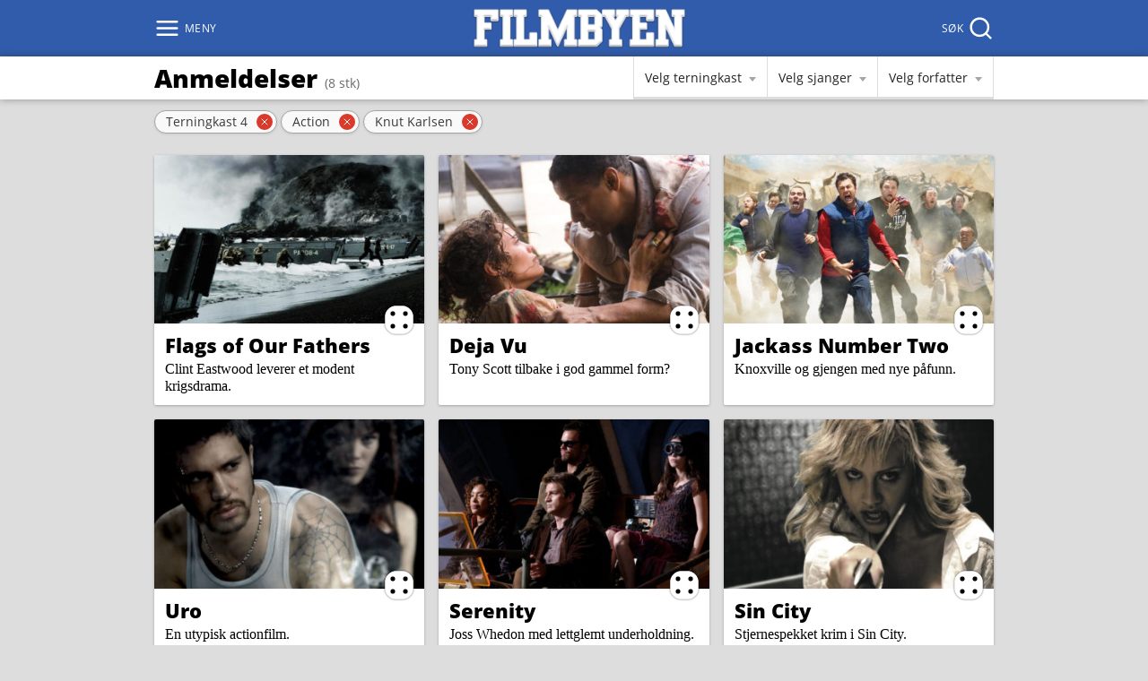

--- FILE ---
content_type: text/html; charset=UTF-8
request_url: https://filmbyen.no/anmeldelser/?forfatter=1&sjanger=action&terningkast=4
body_size: 8449
content:
<!doctype html>
<html class="no-js" lang="nb-NO">
<head>

	<title>Anmeldelser av Knut Karlsen med terningkast 4 | Filmbyen</title>
	<meta name="description" content="En seksjon dedikert til Filmbyens egne anmeldelser. Her kan man enkelt bla seg gjennom alle anmeldelsene som har blitt skrevet på siden opp gjennom årene.">

	<meta charset="UTF-8">
	<meta name="viewport" content="width=device-width,initial-scale=1,shrink-to-fit=no">
	
	<script>
		document.documentElement.classList.remove("no-js");
		if("sessionStorage" in window && sessionStorage.webFontLoaded) {
			document.documentElement.classList.add("fonts-loaded");
		}
	</script>

  	<link rel="preload" as="font" href="https://filmbyen.no/wp-content/themes/filmbyen-2020/assets/fonts/open-sans-v17-latin-regular.woff2" type="font/woff2" crossorigin="anonymous">
	<link rel="preload" as="font" href="https://filmbyen.no/wp-content/themes/filmbyen-2020/assets/fonts/open-sans-v17-latin-800.woff2" type="font/woff2" crossorigin="anonymous">
	<link href="https://filmbyen.no/wp-content/themes/filmbyen-2020/assets/css/style.min.css?v1.07" rel="stylesheet">

	<script defer src="https://filmbyen.no/wp-content/themes/filmbyen-2020/assets/js/bundle.min.js"></script>
	<script>
		(function() {
			if (!("loading" in HTMLImageElement.prototype)) {
				var script = document.createElement("script");
				script.defer = true;
				script.src = "https://filmbyen.no/wp-content/themes/filmbyen-2020/assets/js/vendors/lazysizes.min.js";
				document.head.appendChild(script);
			}
		})();
	</script>

	<link rel="canonical" href="https://filmbyen.no/anmeldelser/">

	<link rel="apple-touch-icon" sizes="180x180" href="https://filmbyen.no/wp-content/themes/filmbyen-2020/assets/icons/apple-touch-icon.png?v=69B8Q0AmX5">
	<link rel="icon" type="image/png" sizes="32x32" href="https://filmbyen.no/wp-content/themes/filmbyen-2020/assets/icons/favicon-32x32.png?v=69B8Q0AmX5">
	<link rel="icon" type="image/png" sizes="16x16" href="https://filmbyen.no/wp-content/themes/filmbyen-2020/assets/icons/favicon-16x16.png?v=69B8Q0AmX5">
	<link rel="manifest" href="https://filmbyen.no/wp-content/themes/filmbyen-2020/assets/icons/site.webmanifest?v=69B8Q0AmX5">
	<link rel="mask-icon" href="https://filmbyen.no/wp-content/themes/filmbyen-2020/assets/icons/safari-pinned-tab.svg?v=69B8Q0AmX5" color="#315cab">
	<link rel="shortcut icon" href="https://filmbyen.no/wp-content/themes/filmbyen-2020/assets/icons/favicon.ico?v=69B8Q0AmX5">
	
	<meta name="msapplication-TileColor" content="#315cab">
	<meta name="msapplication-config" content="https://filmbyen.no/wp-content/themes/filmbyen-2020/assets/icons/browserconfig.xml?v=69B8Q0AmX5">
	<meta name="theme-color" content="#315cab">
	<meta property="og:title" content="Anmeldelser av Knut Karlsen med terningkast 4"/>
	<meta property="og:description" content="En seksjon dedikert til Filmbyens egne anmeldelser. Her kan man enkelt bla seg gjennom alle anmeldelsene som har blitt skrevet på siden opp gjennom årene."/>
	<meta property="og:type" content="website" />
	<meta property="og:locale" content="nb_NO" />
	<meta property="og:image" content="https://filmbyen.no/wp-content/themes/filmbyen-2020/assets/img/filmbyen-sm.png" />
	<meta property="og:site_name" content="Filmbyen" />
	<meta property="og:url" content="https://filmbyen.no/anmeldelser/" />
	<meta property="twitter:card" content="summary" />
	<meta property="twitter:site" content="@filmbyen" />
		
	
    <script>
		var _paq = window._paq = window._paq || [];
		_paq.push(['trackPageView']);
		_paq.push(['enableLinkTracking']);
		(function() {
			var u="https://stats.filmbyen.no/";
			_paq.push(['setTrackerUrl', u+'matomo.php']);
			_paq.push(['setSiteId', '2']);
			var d=document, g=d.createElement('script'), s=d.getElementsByTagName('script')[0];
			g.async=true; g.src=u+'matomo.js'; s.parentNode.insertBefore(g,s);
		})();
	</script>

	<meta name='robots' content='max-image-preview:large' />
	<style>img:is([sizes="auto" i], [sizes^="auto," i]) { contain-intrinsic-size: 3000px 1500px }</style>
	<style id='classic-theme-styles-inline-css' type='text/css'>
/*! This file is auto-generated */
.wp-block-button__link{color:#fff;background-color:#32373c;border-radius:9999px;box-shadow:none;text-decoration:none;padding:calc(.667em + 2px) calc(1.333em + 2px);font-size:1.125em}.wp-block-file__button{background:#32373c;color:#fff;text-decoration:none}
</style>
<style id='global-styles-inline-css' type='text/css'>
:root{--wp--preset--aspect-ratio--square: 1;--wp--preset--aspect-ratio--4-3: 4/3;--wp--preset--aspect-ratio--3-4: 3/4;--wp--preset--aspect-ratio--3-2: 3/2;--wp--preset--aspect-ratio--2-3: 2/3;--wp--preset--aspect-ratio--16-9: 16/9;--wp--preset--aspect-ratio--9-16: 9/16;--wp--preset--color--black: #000000;--wp--preset--color--cyan-bluish-gray: #abb8c3;--wp--preset--color--white: #ffffff;--wp--preset--color--pale-pink: #f78da7;--wp--preset--color--vivid-red: #cf2e2e;--wp--preset--color--luminous-vivid-orange: #ff6900;--wp--preset--color--luminous-vivid-amber: #fcb900;--wp--preset--color--light-green-cyan: #7bdcb5;--wp--preset--color--vivid-green-cyan: #00d084;--wp--preset--color--pale-cyan-blue: #8ed1fc;--wp--preset--color--vivid-cyan-blue: #0693e3;--wp--preset--color--vivid-purple: #9b51e0;--wp--preset--gradient--vivid-cyan-blue-to-vivid-purple: linear-gradient(135deg,rgba(6,147,227,1) 0%,rgb(155,81,224) 100%);--wp--preset--gradient--light-green-cyan-to-vivid-green-cyan: linear-gradient(135deg,rgb(122,220,180) 0%,rgb(0,208,130) 100%);--wp--preset--gradient--luminous-vivid-amber-to-luminous-vivid-orange: linear-gradient(135deg,rgba(252,185,0,1) 0%,rgba(255,105,0,1) 100%);--wp--preset--gradient--luminous-vivid-orange-to-vivid-red: linear-gradient(135deg,rgba(255,105,0,1) 0%,rgb(207,46,46) 100%);--wp--preset--gradient--very-light-gray-to-cyan-bluish-gray: linear-gradient(135deg,rgb(238,238,238) 0%,rgb(169,184,195) 100%);--wp--preset--gradient--cool-to-warm-spectrum: linear-gradient(135deg,rgb(74,234,220) 0%,rgb(151,120,209) 20%,rgb(207,42,186) 40%,rgb(238,44,130) 60%,rgb(251,105,98) 80%,rgb(254,248,76) 100%);--wp--preset--gradient--blush-light-purple: linear-gradient(135deg,rgb(255,206,236) 0%,rgb(152,150,240) 100%);--wp--preset--gradient--blush-bordeaux: linear-gradient(135deg,rgb(254,205,165) 0%,rgb(254,45,45) 50%,rgb(107,0,62) 100%);--wp--preset--gradient--luminous-dusk: linear-gradient(135deg,rgb(255,203,112) 0%,rgb(199,81,192) 50%,rgb(65,88,208) 100%);--wp--preset--gradient--pale-ocean: linear-gradient(135deg,rgb(255,245,203) 0%,rgb(182,227,212) 50%,rgb(51,167,181) 100%);--wp--preset--gradient--electric-grass: linear-gradient(135deg,rgb(202,248,128) 0%,rgb(113,206,126) 100%);--wp--preset--gradient--midnight: linear-gradient(135deg,rgb(2,3,129) 0%,rgb(40,116,252) 100%);--wp--preset--font-size--small: 13px;--wp--preset--font-size--medium: 20px;--wp--preset--font-size--large: 36px;--wp--preset--font-size--x-large: 42px;--wp--preset--spacing--20: 0.44rem;--wp--preset--spacing--30: 0.67rem;--wp--preset--spacing--40: 1rem;--wp--preset--spacing--50: 1.5rem;--wp--preset--spacing--60: 2.25rem;--wp--preset--spacing--70: 3.38rem;--wp--preset--spacing--80: 5.06rem;--wp--preset--shadow--natural: 6px 6px 9px rgba(0, 0, 0, 0.2);--wp--preset--shadow--deep: 12px 12px 50px rgba(0, 0, 0, 0.4);--wp--preset--shadow--sharp: 6px 6px 0px rgba(0, 0, 0, 0.2);--wp--preset--shadow--outlined: 6px 6px 0px -3px rgba(255, 255, 255, 1), 6px 6px rgba(0, 0, 0, 1);--wp--preset--shadow--crisp: 6px 6px 0px rgba(0, 0, 0, 1);}:where(.is-layout-flex){gap: 0.5em;}:where(.is-layout-grid){gap: 0.5em;}body .is-layout-flex{display: flex;}.is-layout-flex{flex-wrap: wrap;align-items: center;}.is-layout-flex > :is(*, div){margin: 0;}body .is-layout-grid{display: grid;}.is-layout-grid > :is(*, div){margin: 0;}:where(.wp-block-columns.is-layout-flex){gap: 2em;}:where(.wp-block-columns.is-layout-grid){gap: 2em;}:where(.wp-block-post-template.is-layout-flex){gap: 1.25em;}:where(.wp-block-post-template.is-layout-grid){gap: 1.25em;}.has-black-color{color: var(--wp--preset--color--black) !important;}.has-cyan-bluish-gray-color{color: var(--wp--preset--color--cyan-bluish-gray) !important;}.has-white-color{color: var(--wp--preset--color--white) !important;}.has-pale-pink-color{color: var(--wp--preset--color--pale-pink) !important;}.has-vivid-red-color{color: var(--wp--preset--color--vivid-red) !important;}.has-luminous-vivid-orange-color{color: var(--wp--preset--color--luminous-vivid-orange) !important;}.has-luminous-vivid-amber-color{color: var(--wp--preset--color--luminous-vivid-amber) !important;}.has-light-green-cyan-color{color: var(--wp--preset--color--light-green-cyan) !important;}.has-vivid-green-cyan-color{color: var(--wp--preset--color--vivid-green-cyan) !important;}.has-pale-cyan-blue-color{color: var(--wp--preset--color--pale-cyan-blue) !important;}.has-vivid-cyan-blue-color{color: var(--wp--preset--color--vivid-cyan-blue) !important;}.has-vivid-purple-color{color: var(--wp--preset--color--vivid-purple) !important;}.has-black-background-color{background-color: var(--wp--preset--color--black) !important;}.has-cyan-bluish-gray-background-color{background-color: var(--wp--preset--color--cyan-bluish-gray) !important;}.has-white-background-color{background-color: var(--wp--preset--color--white) !important;}.has-pale-pink-background-color{background-color: var(--wp--preset--color--pale-pink) !important;}.has-vivid-red-background-color{background-color: var(--wp--preset--color--vivid-red) !important;}.has-luminous-vivid-orange-background-color{background-color: var(--wp--preset--color--luminous-vivid-orange) !important;}.has-luminous-vivid-amber-background-color{background-color: var(--wp--preset--color--luminous-vivid-amber) !important;}.has-light-green-cyan-background-color{background-color: var(--wp--preset--color--light-green-cyan) !important;}.has-vivid-green-cyan-background-color{background-color: var(--wp--preset--color--vivid-green-cyan) !important;}.has-pale-cyan-blue-background-color{background-color: var(--wp--preset--color--pale-cyan-blue) !important;}.has-vivid-cyan-blue-background-color{background-color: var(--wp--preset--color--vivid-cyan-blue) !important;}.has-vivid-purple-background-color{background-color: var(--wp--preset--color--vivid-purple) !important;}.has-black-border-color{border-color: var(--wp--preset--color--black) !important;}.has-cyan-bluish-gray-border-color{border-color: var(--wp--preset--color--cyan-bluish-gray) !important;}.has-white-border-color{border-color: var(--wp--preset--color--white) !important;}.has-pale-pink-border-color{border-color: var(--wp--preset--color--pale-pink) !important;}.has-vivid-red-border-color{border-color: var(--wp--preset--color--vivid-red) !important;}.has-luminous-vivid-orange-border-color{border-color: var(--wp--preset--color--luminous-vivid-orange) !important;}.has-luminous-vivid-amber-border-color{border-color: var(--wp--preset--color--luminous-vivid-amber) !important;}.has-light-green-cyan-border-color{border-color: var(--wp--preset--color--light-green-cyan) !important;}.has-vivid-green-cyan-border-color{border-color: var(--wp--preset--color--vivid-green-cyan) !important;}.has-pale-cyan-blue-border-color{border-color: var(--wp--preset--color--pale-cyan-blue) !important;}.has-vivid-cyan-blue-border-color{border-color: var(--wp--preset--color--vivid-cyan-blue) !important;}.has-vivid-purple-border-color{border-color: var(--wp--preset--color--vivid-purple) !important;}.has-vivid-cyan-blue-to-vivid-purple-gradient-background{background: var(--wp--preset--gradient--vivid-cyan-blue-to-vivid-purple) !important;}.has-light-green-cyan-to-vivid-green-cyan-gradient-background{background: var(--wp--preset--gradient--light-green-cyan-to-vivid-green-cyan) !important;}.has-luminous-vivid-amber-to-luminous-vivid-orange-gradient-background{background: var(--wp--preset--gradient--luminous-vivid-amber-to-luminous-vivid-orange) !important;}.has-luminous-vivid-orange-to-vivid-red-gradient-background{background: var(--wp--preset--gradient--luminous-vivid-orange-to-vivid-red) !important;}.has-very-light-gray-to-cyan-bluish-gray-gradient-background{background: var(--wp--preset--gradient--very-light-gray-to-cyan-bluish-gray) !important;}.has-cool-to-warm-spectrum-gradient-background{background: var(--wp--preset--gradient--cool-to-warm-spectrum) !important;}.has-blush-light-purple-gradient-background{background: var(--wp--preset--gradient--blush-light-purple) !important;}.has-blush-bordeaux-gradient-background{background: var(--wp--preset--gradient--blush-bordeaux) !important;}.has-luminous-dusk-gradient-background{background: var(--wp--preset--gradient--luminous-dusk) !important;}.has-pale-ocean-gradient-background{background: var(--wp--preset--gradient--pale-ocean) !important;}.has-electric-grass-gradient-background{background: var(--wp--preset--gradient--electric-grass) !important;}.has-midnight-gradient-background{background: var(--wp--preset--gradient--midnight) !important;}.has-small-font-size{font-size: var(--wp--preset--font-size--small) !important;}.has-medium-font-size{font-size: var(--wp--preset--font-size--medium) !important;}.has-large-font-size{font-size: var(--wp--preset--font-size--large) !important;}.has-x-large-font-size{font-size: var(--wp--preset--font-size--x-large) !important;}
:where(.wp-block-post-template.is-layout-flex){gap: 1.25em;}:where(.wp-block-post-template.is-layout-grid){gap: 1.25em;}
:where(.wp-block-columns.is-layout-flex){gap: 2em;}:where(.wp-block-columns.is-layout-grid){gap: 2em;}
:root :where(.wp-block-pullquote){font-size: 1.5em;line-height: 1.6;}
</style>
<link rel="https://api.w.org/" href="https://filmbyen.no/wp-json/" /><link rel="alternate" title="JSON" type="application/json" href="https://filmbyen.no/wp-json/wp/v2/pages/7" /><link rel="canonical" href="https://filmbyen.no/anmeldelser/" />
<link rel='shortlink' href='https://filmbyen.no/?p=7' />
<link rel="alternate" title="oEmbed (JSON)" type="application/json+oembed" href="https://filmbyen.no/wp-json/oembed/1.0/embed?url=https%3A%2F%2Ffilmbyen.no%2Fanmeldelser%2F" />
<link rel="alternate" title="oEmbed (XML)" type="text/xml+oembed" href="https://filmbyen.no/wp-json/oembed/1.0/embed?url=https%3A%2F%2Ffilmbyen.no%2Fanmeldelser%2F&#038;format=xml" />
</head>
<body>
	<header class="masthead" role="banner">
    <div class="masthead__fill">
        <div class="masthead__banner">
            <button class="masthead__bars" id="fb-bars" type="button" aria-expanded="false" aria-controls="fb-menu" aria-label="Meny" data-supplementary-class="xl">
                <svg aria-hidden="true" focusable="false" xmlns="http://www.w3.org/2000/svg" width="50" height="50" viewBox="0 0 24 24" fill="none" stroke="currentColor" stroke-width="2" stroke-linecap="round" stroke-linejoin="round">
                    <line x1="3" y1="12" x2="21" y2="12"></line>
                    <line x1="3" y1="6" x2="21" y2="6"></line>
                    <line x1="3" y1="18" x2="21" y2="18"></line>
                    <line x1="18" y1="6" x2="6" y2="18"></line>
                    <line x1="6" y1="6" x2="18" y2="18"></line>
                </svg>
                <span>Meny</span>
            </button>
            <a href="#fb-menu" class="masthead__bars masthead__bars--fallback" role="button" aria-hidden="true" hidden>
                <svg aria-hidden="true" focusable="false" xmlns="http://www.w3.org/2000/svg" width="50" height="50" viewBox="0 0 24 24" fill="none" stroke="currentColor" stroke-width="2" stroke-linecap="round" stroke-linejoin="round">
                    <line x1="3" y1="12" x2="21" y2="12"></line>
                    <line x1="3" y1="6" x2="21" y2="6"></line>
                    <line x1="3" y1="18" x2="21" y2="18"></line>
                </svg>
                <span>Meny</span>
            </a>
            <div class="masthead__drop" id="fb-menu" hidden>
                <nav class="masthead__menu" role="navigation" aria-labelledby="fb-bars">
                    <ul class="masthead__links" role="menu"><li class="has-post"><a href="https://filmbyen.no/artikler/"><svg xmlns="http://www.w3.org/2000/svg" aria-hidden="true" focusable="false" width="40" height="40" viewBox="0 0 24 24" fill="none" stroke="currentColor" stroke-width="1" stroke-linecap="round" stroke-linejoin="round"><path d="M14 2H6a2 2 0 0 0-2 2v16c0 1.1.9 2 2 2h12a2 2 0 0 0 2-2V8l-6-6z"/><path d="M14 3v5h5M16 13H8M16 17H8M10 9H8"/></svg><span>Artikler</span></a></li>
<li class="has-reviews is-active"><a href="https://filmbyen.no/anmeldelser/" aria-current="page"><svg xmlns="http://www.w3.org/2000/svg" aria-hidden="true" focusable="false" width="40" height="40" viewBox="0 0 24 24" fill="none" stroke="currentColor" stroke-width="1" stroke-linecap="square" stroke-linejoin="arcs"><polygon points="12 0.59 14.83 9.31 24 9.31 16.58 14.69 19.42 23.41 12 18.02 4.58 23.41 7.42 14.69 0 9.31 9.17 9.31 12 0.59"/></svg><span>Anmeldelser</span></a></li>
<li class="has-staff"><a href="https://filmbyen.no/redaksjonen/"><span>Redaksjonen</span></a></li>
<li><a href="https://filmbyen.no/om-filmbyen/"><span>Om Filmbyen</span></a></li>
<li><a href="https://filmbyen.no/personvern/"><span>Personvern (cookies)</span></a></li>
</ul><ul class="masthead__social"><li><a href="https://www.facebook.com/filmbyen" rel="external" title="Filmbyen på Facebook"><span class="sr-only">Filmbyen på Facebook</span><svg xmlns="http://www.w3.org/2000/svg" width="24" height="24" viewBox="0 0 24 24" fill="currentColor"><path d="M12 0c6.627 0 12 5.373 12 12s-5.373 12-12 12S0 18.627 0 12 5.373 0 12 0zm4 7.278V4.5h-2.286c-2.1 0-3.428 1.6-3.428 3.889v1.667H8v2.777h2.286V19.5h2.857v-6.667h2.286L16 10.056h-2.857V8.944c0-1.11.572-1.666 1.714-1.666H16z"/></svg></a></li><li><a href="https://twitter.com/filmbyen" rel="external" title="Filmbyen på Twitter"><span class="sr-only">Filmbyen på Twitter</span><svg xmlns="http://www.w3.org/2000/svg" width="24" height="24" viewBox="0 0 24 24" fill="currentColor"><path d="M12 0c6.627 0 12 5.373 12 12s-5.373 12-12 12S0 18.627 0 12 5.373 0 12 0zm3.193 7c-1.586 0-2.872 1.243-2.872 2.777 0 .217.025.43.074.633a8.251 8.251 0 0 1-5.92-2.902c-.247.41-.389.887-.389 1.397 0 .963.507 1.813 1.278 2.311a2.94 2.94 0 0 1-1.301-.348v.036c0 1.345.99 2.467 2.304 2.723a2.98 2.98 0 0 1-1.298.047c.366 1.103 1.427 1.906 2.683 1.928a5.889 5.889 0 0 1-3.567 1.19c-.231 0-.46-.014-.685-.04A8.332 8.332 0 0 0 9.903 18c5.283 0 8.172-4.231 8.172-7.901 0-.12-.002-.24-.008-.36A5.714 5.714 0 0 0 19.5 8.302a5.869 5.869 0 0 1-1.65.437 2.8 2.8 0 0 0 1.263-1.536 5.87 5.87 0 0 1-1.824.674A2.915 2.915 0 0 0 15.193 7z"/></svg></a></li><li><a href="https://www.instagram.com/filmbyen.no" rel="external" title="Filmbyen på Instagram"><span class="sr-only">Filmbyen på Instagram</span><svg xmlns="http://www.w3.org/2000/svg" width="24" height="24" viewBox="0 0 24 24" fill="currentColor"><path d="M12 0c6.6274 0 12 5.3726 12 12s-5.3726 12-12 12S0 18.6274 0 12 5.3726 0 12 0zm3.115 4.5h-6.23c-2.5536 0-4.281 1.6524-4.3805 4.1552L4.5 8.8851v6.1996c0 1.3004.4234 2.4193 1.2702 3.2359.7582.73 1.751 1.1212 2.8818 1.1734l.2633.006h6.1694c1.3004 0 2.389-.4234 3.1754-1.1794.762-.734 1.1817-1.7576 1.2343-2.948l.0056-.2577V8.8851c0-1.2702-.4234-2.3589-1.2097-3.1452-.7338-.762-1.7575-1.1817-2.9234-1.2343l-.252-.0056zM8.9152 5.8911h6.2299c.9072 0 1.6633.2722 2.2076.8166.4713.499.7647 1.1758.8103 1.9607l.0063.2167v6.2298c0 .9375-.3327 1.6936-.877 2.2077-.499.4713-1.176.7392-1.984.7806l-.2237.0057H8.9153c-.9072 0-1.6633-.2722-2.2076-.7863-.499-.499-.7693-1.1759-.8109-2.0073l-.0057-.2306V8.885c0-.9073.2722-1.6633.8166-2.2077.4712-.4713 1.1712-.7392 1.9834-.7806l.2242-.0057h6.2299-6.2299zM12 8.0988c-2.117 0-3.871 1.7238-3.871 3.871A3.8591 3.8591 0 0 0 12 15.8408c2.1472 0 3.871-1.7541 3.871-3.871 0-2.117-1.754-3.871-3.871-3.871zm0 1.3911c1.3609 0 2.4798 1.119 2.4798 2.4799 0 1.3608-1.119 2.4798-2.4798 2.4798-1.3609 0-2.4798-1.119-2.4798-2.4798 0-1.361 1.119-2.4799 2.4798-2.4799zm4.0222-2.3589a.877.877 0 1 0 0 1.754.877.877 0 0 0 0-1.754z"/></svg></a></li></ul>                    <a href="#lukk" class="masthead__close" role="button" hidden>
                        <svg aria-hidden="true" focusable="false" xmlns="http://www.w3.org/2000/svg" width="50" height="50" viewBox="0 0 24 24" fill="none" stroke="currentColor" stroke-width="2" stroke-linecap="round" stroke-linejoin="round">
                            <line x1="18" y1="6" x2="6" y2="18"></line>
                            <line x1="6" y1="6" x2="18" y2="18"></line>
                        </svg>
                        <span>Lukk</span>
                    </a>
                </nav>
            </div>
            <a class="masthead__logo" href="https://filmbyen.no/" rel="home" aria-label="Filmbyen">
                <img src="https://filmbyen.no/wp-content/themes/filmbyen-2020/assets/img/filmbyen-logo.png" alt="Logo til filmbyen">
            </a>
            <button class="masthead__magnifier" id="fb-magnifier" type="button" aria-expanded="false" aria-controls="fb-search" aria-label="Søk" data-focus-element="fb-searchquery">
                <span>Søk</span>
                <svg aria-hidden="true" focusable="false" xmlns="http://www.w3.org/2000/svg" width="50" height="50" viewBox="0 0 24 24" fill="none" stroke="currentColor" stroke-width="2" stroke-linecap="round" stroke-linejoin="round">
                    <circle cx="11" cy="11" r="8"></circle>
                    <line x1="21" y1="21" x2="16.65" y2="16.65"></line>
                </svg>
            </button>
            <a href="#fb-search" class="masthead__magnifier masthead__magnifier--fallback" role="button" aria-hidden="true" hidden>
            <svg aria-hidden="true" focusable="false" xmlns="http://www.w3.org/2000/svg" width="50" height="50" viewBox="0 0 24 24" fill="none" stroke="currentColor" stroke-width="2" stroke-linecap="round" stroke-linejoin="round">
                    <circle cx="11" cy="11" r="8"></circle>
                    <line x1="21" y1="21" x2="16.65" y2="16.65"></line>
                </svg>
                <span>Søk</span>
            </a>
            <div class="masthead__drop" id="fb-search" hidden>
                <div class="masthead__search">
                    <form role="search" action="https://filmbyen.no/" method="get" aria-labelledby="fb-magnifier">
                        <label for="fb-searchquery">Hva leter du etter?</label>
                        <div class="masthead__query">
                            <input type="text" id="fb-searchquery" name="s" autocomplete="off" placeholder="Søk" />
                            <button type="submit" aria-label="Søk">
                                <span class="sr-only">Søk</span>
                                <svg aria-hidden="true" focusable="false" xmlns="http://www.w3.org/2000/svg" width="50" height="50" viewBox="0 0 24 24" fill="none" stroke="currentColor" stroke-width="3" stroke-linecap="round" stroke-linejoin="round">
                                    <circle cx="11" cy="11" r="8"></circle>
                                    <line x1="21" y1="21" x2="16.65" y2="16.65"></line>
                                </svg>
                            </button>
                        </div>
                    </form>
                    <a href="#lukk" class="masthead__close" role="button" hidden>
                        <svg aria-hidden="true" focusable="false" xmlns="http://www.w3.org/2000/svg" width="50" height="50" viewBox="0 0 24 24" fill="none" stroke="currentColor" stroke-width="2" stroke-linecap="round" stroke-linejoin="round">
                            <line x1="18" y1="6" x2="6" y2="18"></line>
                            <line x1="6" y1="6" x2="18" y2="18"></line>
                        </svg>
                        <span>Lukk</span>
                    </a>
                </div>
            </div>
        </div>
    </div>
</header>
<main role="main">


  <div class="filter">
    <div class="filter__main">
      <div class="filter__content">
        <div class="filter__head"><div class="filter__title"><h1>Anmeldelser</h1><span>(8 stk)</span></div><button class="button button--rounded" type="button" aria-expanded="false" aria-controls="fb-filter">Filter <span class="badge badge--dark">3<span class="sr-only"> stk</span></span></button></div><ul class="filter__body" id="fb-filter"><li class="filter__item"><button class="is-active" type="button" aria-expanded="false" aria-controls="fb-sort-ratings">Velg terningkast</button><div class="filter__drop" id="fb-sort-ratings" hidden><h2>Terningkast</h2><ul><li><a href="https://filmbyen.no/anmeldelser/?forfatter=1&#038;sjanger=action&#038;terningkast=1"><span class="sr-only">Terningkast </span>1 (verst)</a></li><li><a href="https://filmbyen.no/anmeldelser/?forfatter=1&#038;sjanger=action&#038;terningkast=2"><span class="sr-only">Terningkast </span>2</a></li><li><a href="https://filmbyen.no/anmeldelser/?forfatter=1&#038;sjanger=action&#038;terningkast=3"><span class="sr-only">Terningkast </span>3</a></li><li><a href="https://filmbyen.no/anmeldelser/?forfatter=1&#038;sjanger=action&#038;terningkast=4" class="is-selected" aria-selected="true"><span class="sr-only">Terningkast </span>4</a></li><li><a href="https://filmbyen.no/anmeldelser/?forfatter=1&#038;sjanger=action&#038;terningkast=5"><span class="sr-only">Terningkast </span>5</a></li><li><a href="https://filmbyen.no/anmeldelser/?forfatter=1&#038;sjanger=action&#038;terningkast=6"><span class="sr-only">Terningkast </span>6 (best)</a></li></ul></div></li><li class="filter__item"><button class="is-active" type="button" aria-expanded="false" aria-controls="fb-sort-genres">Velg sjanger</button><div class="filter__drop" id="fb-sort-genres" hidden><h2>Sjangre</h2><ul><li><a href="https://filmbyen.no/anmeldelser/?forfatter=1&#038;sjanger=action&#038;terningkast=4" class="is-selected" aria-selected="true">Action</a></li><li><a href="https://filmbyen.no/anmeldelser/?forfatter=1&#038;sjanger=animasjon&#038;terningkast=4">Animasjon</a></li><li><a href="https://filmbyen.no/anmeldelser/?forfatter=1&#038;sjanger=biografi&#038;terningkast=4">Biografi</a></li><li><a href="https://filmbyen.no/anmeldelser/?forfatter=1&#038;sjanger=dokumentar&#038;terningkast=4">Dokumentar</a></li><li><a href="https://filmbyen.no/anmeldelser/?forfatter=1&#038;sjanger=drama&#038;terningkast=4">Drama</a></li><li><a href="https://filmbyen.no/anmeldelser/?forfatter=1&#038;sjanger=eventyr&#038;terningkast=4">Eventyr</a></li><li><a href="https://filmbyen.no/anmeldelser/?forfatter=1&#038;sjanger=familie&#038;terningkast=4">Familie</a></li><li><a href="https://filmbyen.no/anmeldelser/?forfatter=1&#038;sjanger=fantasi&#038;terningkast=4">Fantasi</a></li><li><a href="https://filmbyen.no/anmeldelser/?forfatter=1&#038;sjanger=film-noir&#038;terningkast=4">Film-Noir</a></li><li><a href="https://filmbyen.no/anmeldelser/?forfatter=1&#038;sjanger=grosser&#038;terningkast=4">Grøsser</a></li><li><a href="https://filmbyen.no/anmeldelser/?forfatter=1&#038;sjanger=historie&#038;terningkast=4">Historie</a></li><li><a href="https://filmbyen.no/anmeldelser/?forfatter=1&#038;sjanger=komedie&#038;terningkast=4">Komedie</a></li><li><a href="https://filmbyen.no/anmeldelser/?forfatter=1&#038;sjanger=kortfilm&#038;terningkast=4">Kortfilm</a></li><li><a href="https://filmbyen.no/anmeldelser/?forfatter=1&#038;sjanger=krig&#038;terningkast=4">Krig</a></li><li><a href="https://filmbyen.no/anmeldelser/?forfatter=1&#038;sjanger=krim&#038;terningkast=4">Krim</a></li><li><a href="https://filmbyen.no/anmeldelser/?forfatter=1&#038;sjanger=musikal&#038;terningkast=4">Musikal</a></li><li><a href="https://filmbyen.no/anmeldelser/?forfatter=1&#038;sjanger=musikk&#038;terningkast=4">Musikk</a></li><li><a href="https://filmbyen.no/anmeldelser/?forfatter=1&#038;sjanger=mystikk&#038;terningkast=4">Mystikk</a></li><li><a href="https://filmbyen.no/anmeldelser/?forfatter=1&#038;sjanger=reality&#038;terningkast=4">Reality</a></li><li><a href="https://filmbyen.no/anmeldelser/?forfatter=1&#038;sjanger=romantikk&#038;terningkast=4">Romantikk</a></li><li><a href="https://filmbyen.no/anmeldelser/?forfatter=1&#038;sjanger=sci-fi&#038;terningkast=4">Sci-Fi</a></li><li><a href="https://filmbyen.no/anmeldelser/?forfatter=1&#038;sjanger=sport&#038;terningkast=4">Sport</a></li><li><a href="https://filmbyen.no/anmeldelser/?forfatter=1&#038;sjanger=thriller&#038;terningkast=4">Thriller</a></li><li><a href="https://filmbyen.no/anmeldelser/?forfatter=1&#038;sjanger=western&#038;terningkast=4">Western</a></li></ul></div></li><li class="filter__item"><button class="is-active" type="button" aria-expanded="false" aria-controls="fb-sort-authors">Velg forfatter</button><div class="filter__drop" id="fb-sort-authors" hidden><h2>Forfattere</h2><ul><li><a href="https://filmbyen.no/anmeldelser/?forfatter=28&#038;sjanger=action&#038;terningkast=4">Cato Gjerstad</a></li><li><a href="https://filmbyen.no/anmeldelser/?forfatter=4&#038;sjanger=action&#038;terningkast=4">Daniel Nergård</a></li><li><a href="https://filmbyen.no/anmeldelser/?forfatter=13&#038;sjanger=action&#038;terningkast=4">Eivind Grøtteland</a></li><li><a href="https://filmbyen.no/anmeldelser/?forfatter=2&#038;sjanger=action&#038;terningkast=4">Hallgeir G. Hynne</a></li><li><a href="https://filmbyen.no/anmeldelser/?forfatter=5&#038;sjanger=action&#038;terningkast=4">Håvard Landrø</a></li><li><a href="https://filmbyen.no/anmeldelser/?forfatter=23&#038;sjanger=action&#038;terningkast=4">Hilde Agnete Leren</a></li><li><a href="https://filmbyen.no/anmeldelser/?forfatter=1&#038;sjanger=action&#038;terningkast=4" class="is-selected" aria-selected="true">Knut Karlsen</a></li><li><a href="https://filmbyen.no/anmeldelser/?forfatter=22&#038;sjanger=action&#038;terningkast=4">Kristian Eide</a></li><li><a href="https://filmbyen.no/anmeldelser/?forfatter=7&#038;sjanger=action&#038;terningkast=4">Magnus Larsen</a></li><li><a href="https://filmbyen.no/anmeldelser/?forfatter=25&#038;sjanger=action&#038;terningkast=4">Martin Sandvik</a></li><li><a href="https://filmbyen.no/anmeldelser/?forfatter=9&#038;sjanger=action&#038;terningkast=4">Martin T. B. Thomas</a></li><li><a href="https://filmbyen.no/anmeldelser/?forfatter=24&#038;sjanger=action&#038;terningkast=4">Mirza Dergic</a></li><li><a href="https://filmbyen.no/anmeldelser/?forfatter=26&#038;sjanger=action&#038;terningkast=4">Ole Marius Dahl</a></li><li><a href="https://filmbyen.no/anmeldelser/?forfatter=8&#038;sjanger=action&#038;terningkast=4">Rigmor S. Falstad</a></li><li><a href="https://filmbyen.no/anmeldelser/?forfatter=18&#038;sjanger=action&#038;terningkast=4">Simen Beck</a></li><li><a href="https://filmbyen.no/anmeldelser/?forfatter=21&#038;sjanger=action&#038;terningkast=4">Torstein Ryen-Pettersen</a></li></ul></div></li></ul>      </div>
    </div>
    <div class="filter__foot"><h2 class="sr-only">Aktive filter</h2><ul><li class="button button--rounded is-neutralized">Terningkast 4<a class="badge badge--locked badge--danger" href="https://filmbyen.no/anmeldelser/?forfatter=1&#038;sjanger=action" aria-label="Fjern filter" title="Fjern"><span class="sr-only">Fjern filter</span><svg aria-hidden="true" focusable="false" xmlns="http://www.w3.org/2000/svg" width="12" height="12" viewBox="0 0 24 24" fill="none" stroke="currentColor" stroke-width="2" stroke-linecap="round" stroke-linejoin="round"><line x1="18" y1="6" x2="6" y2="18"></line><line x1="6" y1="6" x2="18" y2="18"></line></svg></a></li><li class="button button--rounded is-neutralized">Action<a class="badge badge--locked badge--danger" href="https://filmbyen.no/anmeldelser/?forfatter=1&#038;terningkast=4" aria-label="Fjern filter" title="Fjern"><span class="sr-only">Fjern filter</span><svg aria-hidden="true" focusable="false" xmlns="http://www.w3.org/2000/svg" width="12" height="12" viewBox="0 0 24 24" fill="none" stroke="currentColor" stroke-width="2" stroke-linecap="round" stroke-linejoin="round"><line x1="18" y1="6" x2="6" y2="18"></line><line x1="6" y1="6" x2="18" y2="18"></line></svg></a></li><li class="button button--rounded is-neutralized">Knut Karlsen<a class="badge badge--locked badge--danger" href="https://filmbyen.no/anmeldelser/?sjanger=action&#038;terningkast=4" aria-label="Fjern filter" title="Fjern"><span class="sr-only">Fjern filter</span><svg aria-hidden="true" focusable="false" xmlns="http://www.w3.org/2000/svg" width="12" height="12" viewBox="0 0 24 24" fill="none" stroke="currentColor" stroke-width="2" stroke-linecap="round" stroke-linejoin="round"><line x1="18" y1="6" x2="6" y2="18"></line><line x1="6" y1="6" x2="18" y2="18"></line></svg></a></li></ul></div>  </div>

  <div class="grid grid--lg grid--padding">
  <article class="story unit unit-sm-1-2 unit-md-1-3"><div class="story__wrapper"><div class="story__content"><header class="story__head"><h1 class="story__title"><a href="https://filmbyen.no/anmeldelse/flags-of-our-fathers-2/">Flags of Our Fathers</a> </h1><span class="story__badge"><span class="dice dice--4"><span class="sr-only">Terningkast 4</span></span></span></header><div class="story__body"><p class="story__leadtext">Clint Eastwood leverer et modent krigsdrama.</p></div></div><a href="https://filmbyen.no/anmeldelse/flags-of-our-fathers-2/" tabindex="-1" aria-hidden="true" class="story__artwork" style="background-image:url(https://filmbyen.no/wp-content/uploads/2019/11/flags-of-our-fathers-40x25.jpg)"><img src="https://filmbyen.no/wp-content/uploads/2019/11/flags-of-our-fathers-450x281.jpg" width="450" height="281" alt="" loading="auto" sizes="(min-width:960px) 302px, (min-width: 768px) 33vw, (min-width:640px) 50vw, 100vw" srcset="https://filmbyen.no/wp-content/uploads/2019/11/flags-of-our-fathers-200x125.jpg 200w, https://filmbyen.no/wp-content/uploads/2019/11/flags-of-our-fathers-350x219.jpg 350w, https://filmbyen.no/wp-content/uploads/2019/11/flags-of-our-fathers-450x281.jpg 450w, https://filmbyen.no/wp-content/uploads/2019/11/flags-of-our-fathers-650x406.jpg 650w, https://filmbyen.no/wp-content/uploads/2019/11/flags-of-our-fathers-800x500.jpg 800w, https://filmbyen.no/wp-content/uploads/2019/11/flags-of-our-fathers-1200x750.jpg 1200w, https://filmbyen.no/wp-content/uploads/2019/11/flags-of-our-fathers-1600x1000.jpg 1600w"></a></div></article>
<article class="story unit unit-sm-1-2 unit-md-1-3"><div class="story__wrapper"><div class="story__content"><header class="story__head"><h1 class="story__title"><a href="https://filmbyen.no/anmeldelse/deja-vu/">Deja Vu</a> </h1><span class="story__badge"><span class="dice dice--4"><span class="sr-only">Terningkast 4</span></span></span></header><div class="story__body"><p class="story__leadtext">Tony Scott tilbake i god gammel form?</p></div></div><a href="https://filmbyen.no/anmeldelse/deja-vu/" tabindex="-1" aria-hidden="true" class="story__artwork" style="background-image:url(https://filmbyen.no/wp-content/uploads/2019/11/deja-vu-40x25.jpg)"><img src="https://filmbyen.no/wp-content/uploads/2019/11/deja-vu-450x281.jpg" width="450" height="281" alt="" loading="auto" sizes="(min-width:960px) 302px, (min-width: 768px) 33vw, (min-width:640px) 50vw, 100vw" srcset="https://filmbyen.no/wp-content/uploads/2019/11/deja-vu-200x125.jpg 200w, https://filmbyen.no/wp-content/uploads/2019/11/deja-vu-350x219.jpg 350w, https://filmbyen.no/wp-content/uploads/2019/11/deja-vu-450x281.jpg 450w, https://filmbyen.no/wp-content/uploads/2019/11/deja-vu-650x406.jpg 650w, https://filmbyen.no/wp-content/uploads/2019/11/deja-vu-800x500.jpg 800w, https://filmbyen.no/wp-content/uploads/2019/11/deja-vu-1200x750.jpg 1200w, https://filmbyen.no/wp-content/uploads/2019/11/deja-vu-1600x1000.jpg 1600w"></a></div></article>
<article class="story unit unit-sm-1-2 unit-md-1-3"><div class="story__wrapper"><div class="story__content"><header class="story__head"><h1 class="story__title"><a href="https://filmbyen.no/anmeldelse/jackass-number-two/">Jackass Number Two</a> </h1><span class="story__badge"><span class="dice dice--4"><span class="sr-only">Terningkast 4</span></span></span></header><div class="story__body"><p class="story__leadtext">Knoxville og gjengen med nye påfunn.</p></div></div><a href="https://filmbyen.no/anmeldelse/jackass-number-two/" tabindex="-1" aria-hidden="true" class="story__artwork" style="background-image:url(https://filmbyen.no/wp-content/uploads/2006/11/jackass-number-two-40x25.jpg)"><img src="https://filmbyen.no/wp-content/uploads/2006/11/jackass-number-two-450x281.jpg" width="450" height="281" alt="" loading="auto" sizes="(min-width:960px) 302px, (min-width: 768px) 33vw, (min-width:640px) 50vw, 100vw" srcset="https://filmbyen.no/wp-content/uploads/2006/11/jackass-number-two-200x125.jpg 200w, https://filmbyen.no/wp-content/uploads/2006/11/jackass-number-two-350x219.jpg 350w, https://filmbyen.no/wp-content/uploads/2006/11/jackass-number-two-450x281.jpg 450w, https://filmbyen.no/wp-content/uploads/2006/11/jackass-number-two-650x406.jpg 650w, https://filmbyen.no/wp-content/uploads/2006/11/jackass-number-two-800x500.jpg 800w, https://filmbyen.no/wp-content/uploads/2006/11/jackass-number-two-1200x750.jpg 1200w, https://filmbyen.no/wp-content/uploads/2006/11/jackass-number-two-1600x1000.jpg 1600w"></a></div></article>
<article class="story unit unit-sm-1-2 unit-md-1-3"><div class="story__wrapper"><div class="story__content"><header class="story__head"><h1 class="story__title"><a href="https://filmbyen.no/anmeldelse/uro/">Uro</a> </h1><span class="story__badge"><span class="dice dice--4"><span class="sr-only">Terningkast 4</span></span></span></header><div class="story__body"><p class="story__leadtext">En utypisk actionfilm.</p></div></div><a href="https://filmbyen.no/anmeldelse/uro/" tabindex="-1" aria-hidden="true" class="story__artwork" style="background-image:url(https://filmbyen.no/wp-content/uploads/2018/10/uro-2006-40x25.jpg)"><img src="https://filmbyen.no/wp-content/uploads/2018/10/uro-2006-450x281.jpg" width="450" height="281" alt="" loading="auto" sizes="(min-width:960px) 302px, (min-width: 768px) 33vw, (min-width:640px) 50vw, 100vw" srcset="https://filmbyen.no/wp-content/uploads/2018/10/uro-2006-200x125.jpg 200w, https://filmbyen.no/wp-content/uploads/2018/10/uro-2006-350x219.jpg 350w, https://filmbyen.no/wp-content/uploads/2018/10/uro-2006-450x281.jpg 450w, https://filmbyen.no/wp-content/uploads/2018/10/uro-2006-650x406.jpg 650w, https://filmbyen.no/wp-content/uploads/2018/10/uro-2006-800x500.jpg 800w, https://filmbyen.no/wp-content/uploads/2018/10/uro-2006-1200x750.jpg 1200w, https://filmbyen.no/wp-content/uploads/2018/10/uro-2006-1600x1000.jpg 1600w"></a></div></article>
<article class="story unit unit-sm-1-2 unit-md-1-3"><div class="story__wrapper"><div class="story__content"><header class="story__head"><h1 class="story__title"><a href="https://filmbyen.no/anmeldelse/serenity-2/">Serenity</a> </h1><span class="story__badge"><span class="dice dice--4"><span class="sr-only">Terningkast 4</span></span></span></header><div class="story__body"><p class="story__leadtext">Joss Whedon med lettglemt underholdning.</p></div></div><a href="https://filmbyen.no/anmeldelse/serenity-2/" tabindex="-1" aria-hidden="true" class="story__artwork" style="background-image:url(https://filmbyen.no/wp-content/uploads/2015/08/serenity-40x25.jpg)"><img src="https://filmbyen.no/wp-content/uploads/2015/08/serenity-450x281.jpg" width="450" height="281" alt="" loading="auto" sizes="(min-width:960px) 302px, (min-width: 768px) 33vw, (min-width:640px) 50vw, 100vw" srcset="https://filmbyen.no/wp-content/uploads/2015/08/serenity-200x125.jpg 200w, https://filmbyen.no/wp-content/uploads/2015/08/serenity-350x219.jpg 350w, https://filmbyen.no/wp-content/uploads/2015/08/serenity-450x281.jpg 450w, https://filmbyen.no/wp-content/uploads/2015/08/serenity-650x406.jpg 650w, https://filmbyen.no/wp-content/uploads/2015/08/serenity-800x500.jpg 800w, https://filmbyen.no/wp-content/uploads/2015/08/serenity-1200x750.jpg 1200w, https://filmbyen.no/wp-content/uploads/2015/08/serenity-1600x1000.jpg 1600w"></a></div></article>
<article class="story unit unit-sm-1-2 unit-md-1-3"><div class="story__wrapper"><div class="story__content"><header class="story__head"><h1 class="story__title"><a href="https://filmbyen.no/anmeldelse/sin-city/">Sin City</a> </h1><span class="story__badge"><span class="dice dice--4"><span class="sr-only">Terningkast 4</span></span></span></header><div class="story__body"><p class="story__leadtext">Stjernespekket krim i Sin City.</p></div></div><a href="https://filmbyen.no/anmeldelse/sin-city/" tabindex="-1" aria-hidden="true" class="story__artwork" style="background-image:url(https://filmbyen.no/wp-content/uploads/2015/08/sin-city-40x25.jpg)"><img src="https://filmbyen.no/wp-content/uploads/2015/08/sin-city-450x281.jpg" width="450" height="281" alt="" loading="auto" sizes="(min-width:960px) 302px, (min-width: 768px) 33vw, (min-width:640px) 50vw, 100vw" srcset="https://filmbyen.no/wp-content/uploads/2015/08/sin-city-200x125.jpg 200w, https://filmbyen.no/wp-content/uploads/2015/08/sin-city-350x219.jpg 350w, https://filmbyen.no/wp-content/uploads/2015/08/sin-city-450x281.jpg 450w, https://filmbyen.no/wp-content/uploads/2015/08/sin-city-650x406.jpg 650w, https://filmbyen.no/wp-content/uploads/2015/08/sin-city-800x500.jpg 800w, https://filmbyen.no/wp-content/uploads/2015/08/sin-city-1200x750.jpg 1200w, https://filmbyen.no/wp-content/uploads/2015/08/sin-city-1600x1000.jpg 1600w"></a></div></article>
<article class="story unit unit-sm-1-2 unit-md-1-3"><div class="story__wrapper"><div class="story__content"><header class="story__head"><h1 class="story__title"><a href="https://filmbyen.no/anmeldelse/man-on-fire/">Man On Fire</a> </h1><span class="story__badge"><span class="dice dice--4"><span class="sr-only">Terningkast 4</span></span></span></header><div class="story__body"><p class="story__leadtext">Denzel Washington som alkoholisert livvakt.</p></div></div><a href="https://filmbyen.no/anmeldelse/man-on-fire/" tabindex="-1" aria-hidden="true" class="story__artwork" style="background-image:url(https://filmbyen.no/wp-content/uploads/2015/08/man-on-fire-40x25.jpg)"><img src="https://filmbyen.no/wp-content/uploads/2015/08/man-on-fire-450x281.jpg" width="450" height="281" alt="" loading="lazy" sizes="(min-width:960px) 302px, (min-width: 768px) 33vw, (min-width:640px) 50vw, 100vw" class="lazyload" srcset="[data-uri]" data-srcset="https://filmbyen.no/wp-content/uploads/2015/08/man-on-fire-200x125.jpg 200w, https://filmbyen.no/wp-content/uploads/2015/08/man-on-fire-350x219.jpg 350w, https://filmbyen.no/wp-content/uploads/2015/08/man-on-fire-450x281.jpg 450w, https://filmbyen.no/wp-content/uploads/2015/08/man-on-fire-650x406.jpg 650w, https://filmbyen.no/wp-content/uploads/2015/08/man-on-fire-800x500.jpg 800w, https://filmbyen.no/wp-content/uploads/2015/08/man-on-fire-1200x750.jpg 1200w, https://filmbyen.no/wp-content/uploads/2015/08/man-on-fire-1600x1000.jpg 1600w"><noscript><img src="https://filmbyen.no/wp-content/uploads/2015/08/man-on-fire-450x281.jpg" width="450" height="281" alt="" loading="auto" sizes="(min-width:960px) 302px, (min-width: 768px) 33vw, (min-width:640px) 50vw, 100vw" srcset="https://filmbyen.no/wp-content/uploads/2015/08/man-on-fire-200x125.jpg 200w, https://filmbyen.no/wp-content/uploads/2015/08/man-on-fire-350x219.jpg 350w, https://filmbyen.no/wp-content/uploads/2015/08/man-on-fire-450x281.jpg 450w, https://filmbyen.no/wp-content/uploads/2015/08/man-on-fire-650x406.jpg 650w, https://filmbyen.no/wp-content/uploads/2015/08/man-on-fire-800x500.jpg 800w, https://filmbyen.no/wp-content/uploads/2015/08/man-on-fire-1200x750.jpg 1200w, https://filmbyen.no/wp-content/uploads/2015/08/man-on-fire-1600x1000.jpg 1600w"></noscript></a></div></article>
<article class="story unit unit-sm-1-2 unit-md-1-3"><div class="story__wrapper"><div class="story__content"><header class="story__head"><h1 class="story__title"><a href="https://filmbyen.no/anmeldelse/the-bourne-supremacy/">The Bourne Supremacy</a> </h1><span class="story__badge"><span class="dice dice--4"><span class="sr-only">Terningkast 4</span></span></span></header><div class="story__body"><p class="story__leadtext">Jason Bourne er tilbake.</p></div></div><a href="https://filmbyen.no/anmeldelse/the-bourne-supremacy/" tabindex="-1" aria-hidden="true" class="story__artwork" style="background-image:url(https://filmbyen.no/wp-content/uploads/2015/08/bourne-supremacy-40x25.jpg)"><img src="https://filmbyen.no/wp-content/uploads/2015/08/bourne-supremacy-450x281.jpg" width="450" height="281" alt="" loading="lazy" sizes="(min-width:960px) 302px, (min-width: 768px) 33vw, (min-width:640px) 50vw, 100vw" class="lazyload" srcset="[data-uri]" data-srcset="https://filmbyen.no/wp-content/uploads/2015/08/bourne-supremacy-200x125.jpg 200w, https://filmbyen.no/wp-content/uploads/2015/08/bourne-supremacy-350x219.jpg 350w, https://filmbyen.no/wp-content/uploads/2015/08/bourne-supremacy-450x281.jpg 450w, https://filmbyen.no/wp-content/uploads/2015/08/bourne-supremacy-650x406.jpg 650w, https://filmbyen.no/wp-content/uploads/2015/08/bourne-supremacy-800x500.jpg 800w, https://filmbyen.no/wp-content/uploads/2015/08/bourne-supremacy-1200x750.jpg 1200w, https://filmbyen.no/wp-content/uploads/2015/08/bourne-supremacy-1600x1000.jpg 1600w"><noscript><img src="https://filmbyen.no/wp-content/uploads/2015/08/bourne-supremacy-450x281.jpg" width="450" height="281" alt="" loading="auto" sizes="(min-width:960px) 302px, (min-width: 768px) 33vw, (min-width:640px) 50vw, 100vw" srcset="https://filmbyen.no/wp-content/uploads/2015/08/bourne-supremacy-200x125.jpg 200w, https://filmbyen.no/wp-content/uploads/2015/08/bourne-supremacy-350x219.jpg 350w, https://filmbyen.no/wp-content/uploads/2015/08/bourne-supremacy-450x281.jpg 450w, https://filmbyen.no/wp-content/uploads/2015/08/bourne-supremacy-650x406.jpg 650w, https://filmbyen.no/wp-content/uploads/2015/08/bourne-supremacy-800x500.jpg 800w, https://filmbyen.no/wp-content/uploads/2015/08/bourne-supremacy-1200x750.jpg 1200w, https://filmbyen.no/wp-content/uploads/2015/08/bourne-supremacy-1600x1000.jpg 1600w"></noscript></a></div></article>
<nav class="pagination unit" role="navigation" aria-label="Paginering"><ul><li><span class="pagination__link pagination__link--prev">Forrige<span class="sr-only"> side</span></span></li><li><a class="pagination__link is-active" href="https://filmbyen.no/anmeldelser/?forfatter=1&#038;sjanger=action&#038;terningkast=4" aria-current="page" ><span class="sr-only">Side </span>1</a></li><li><span class="pagination__link pagination__link--next">Neste<span class="sr-only"> side</span></span></li></ul></nav>  </div>

</main>

    
  <footer class="footer" role="contentinfo">
    <nav>
      <div class="footer__head">
        <h2 class="footer__title">Filmbyen</h2>
        <small>©2026</small>
      </div>
      <div class="footer__pages">
        <ul><li><a href="https://filmbyen.no/artikler/"><span>Artikler</span></a></li>
<li><a href="https://filmbyen.no/anmeldelser/" aria-current="page"><span>Anmeldelser</span></a></li>
<li><a href="https://filmbyen.no/redaksjonen/"><span>Redaksjonen</span></a></li>
<li><a href="https://filmbyen.no/om-filmbyen/"><span>Om Filmbyen</span></a></li>
<li><a rel="privacy-policy" href="https://filmbyen.no/personvern/"><span>Personvern (cookies)</span></a></li>
</ul>      </div>
      <div class="footer__social">
        <ul><li><a href="https://www.facebook.com/filmbyen" rel="external" title="Filmbyen på Facebook"><span class="sr-only">Filmbyen på Facebook</span><svg xmlns="http://www.w3.org/2000/svg" width="50" height="50" viewBox="0 0 24 24" fill="currentColor"><path d="M12 0c6.627 0 12 5.373 12 12s-5.373 12-12 12S0 18.627 0 12 5.373 0 12 0zm4 7.278V4.5h-2.286c-2.1 0-3.428 1.6-3.428 3.889v1.667H8v2.777h2.286V19.5h2.857v-6.667h2.286L16 10.056h-2.857V8.944c0-1.11.572-1.666 1.714-1.666H16z"/></svg></a></li><li><a href="https://twitter.com/filmbyen" rel="external" title="Filmbyen på Twitter"><span class="sr-only">Filmbyen på Twitter</span><svg xmlns="http://www.w3.org/2000/svg" width="50" height="50" viewBox="0 0 24 24" fill="currentColor"><path d="M12 0c6.627 0 12 5.373 12 12s-5.373 12-12 12S0 18.627 0 12 5.373 0 12 0zm3.193 7c-1.586 0-2.872 1.243-2.872 2.777 0 .217.025.43.074.633a8.251 8.251 0 0 1-5.92-2.902c-.247.41-.389.887-.389 1.397 0 .963.507 1.813 1.278 2.311a2.94 2.94 0 0 1-1.301-.348v.036c0 1.345.99 2.467 2.304 2.723a2.98 2.98 0 0 1-1.298.047c.366 1.103 1.427 1.906 2.683 1.928a5.889 5.889 0 0 1-3.567 1.19c-.231 0-.46-.014-.685-.04A8.332 8.332 0 0 0 9.903 18c5.283 0 8.172-4.231 8.172-7.901 0-.12-.002-.24-.008-.36A5.714 5.714 0 0 0 19.5 8.302a5.869 5.869 0 0 1-1.65.437 2.8 2.8 0 0 0 1.263-1.536 5.87 5.87 0 0 1-1.824.674A2.915 2.915 0 0 0 15.193 7z"/></svg></a></li><li><a href="https://www.instagram.com/filmbyen.no" rel="external" title="Filmbyen på Instagram"><span class="sr-only">Filmbyen på Instagram</span><svg xmlns="http://www.w3.org/2000/svg" width="50" height="50" viewBox="0 0 24 24" fill="currentColor"><path d="M12 0c6.6274 0 12 5.3726 12 12s-5.3726 12-12 12S0 18.6274 0 12 5.3726 0 12 0zm3.115 4.5h-6.23c-2.5536 0-4.281 1.6524-4.3805 4.1552L4.5 8.8851v6.1996c0 1.3004.4234 2.4193 1.2702 3.2359.7582.73 1.751 1.1212 2.8818 1.1734l.2633.006h6.1694c1.3004 0 2.389-.4234 3.1754-1.1794.762-.734 1.1817-1.7576 1.2343-2.948l.0056-.2577V8.8851c0-1.2702-.4234-2.3589-1.2097-3.1452-.7338-.762-1.7575-1.1817-2.9234-1.2343l-.252-.0056zM8.9152 5.8911h6.2299c.9072 0 1.6633.2722 2.2076.8166.4713.499.7647 1.1758.8103 1.9607l.0063.2167v6.2298c0 .9375-.3327 1.6936-.877 2.2077-.499.4713-1.176.7392-1.984.7806l-.2237.0057H8.9153c-.9072 0-1.6633-.2722-2.2076-.7863-.499-.499-.7693-1.1759-.8109-2.0073l-.0057-.2306V8.885c0-.9073.2722-1.6633.8166-2.2077.4712-.4713 1.1712-.7392 1.9834-.7806l.2242-.0057h6.2299-6.2299zM12 8.0988c-2.117 0-3.871 1.7238-3.871 3.871A3.8591 3.8591 0 0 0 12 15.8408c2.1472 0 3.871-1.7541 3.871-3.871 0-2.117-1.754-3.871-3.871-3.871zm0 1.3911c1.3609 0 2.4798 1.119 2.4798 2.4799 0 1.3608-1.119 2.4798-2.4798 2.4798-1.3609 0-2.4798-1.119-2.4798-2.4798 0-1.361 1.119-2.4799 2.4798-2.4799zm4.0222-2.3589a.877.877 0 1 0 0 1.754.877.877 0 0 0 0-1.754z"/></svg></a></li></ul>      </div>
    </nav>
  </footer>
  
  <script type="application/ld+json">{"@context":"http://schema.org/","@graph":[{"@type":"Organization","@id":"https://filmbyen.no/#organization","name":"Filmbyen","url":"https://filmbyen.no/","sameAs":["https://www.facebook.com/filmbyen","https://www.instagram.com/filmbyen.no","https://twitter.com/filmbyen"],"logo":{"@type":"imageObject","@id":"https://filmbyen.no/#logo","url":"https://filmbyen.no/wp-content/themes/filmbyen-2020/assets/img/filmbyen-sd.png","width":400,"height":400},"image":{"@id":"https://filmbyen.no/#logo"}},{"@type":"Website","@id":"https://filmbyen.no/#website","name":"Filmbyen","description":"Et uh\u00f8ytidelig norsk filmmagasin","url":"https://filmbyen.no/","publisher":{"@id":"https://filmbyen.no/#organization"},"potentialAction":{"@type":"SearchAction","target":"https://filmbyen.no/?s={s}","query-input":"name=s"}},{"@type":"CollectionPage","url":"https://filmbyen.no/anmeldelser/","name":"Anmeldelser av Knut Karlsen med terningkast 4 | Filmbyen","description":"En seksjon dedikert til Filmbyens egne anmeldelser. Her kan man enkelt bla seg gjennom alle anmeldelsene som har blitt skrevet p\u00e5 siden opp gjennom \u00e5rene.","datePublished":"2006-12-22T18:58:03+01:00","dateModified":"2021-02-15T22:34:39+01:00","inLanguage":"nb-NO","isPartOf":{"@id":"https://filmbyen.no/#website"},"mainEntity":{"@type":"ItemList","itemListElement":[{"@type":"ListItem","url":"https://filmbyen.no/anmeldelse/flags-of-our-fathers-2/"},{"@type":"ListItem","url":"https://filmbyen.no/anmeldelse/deja-vu/"},{"@type":"ListItem","url":"https://filmbyen.no/anmeldelse/jackass-number-two/"},{"@type":"ListItem","url":"https://filmbyen.no/anmeldelse/uro/"},{"@type":"ListItem","url":"https://filmbyen.no/anmeldelse/serenity-2/"},{"@type":"ListItem","url":"https://filmbyen.no/anmeldelse/sin-city/"},{"@type":"ListItem","url":"https://filmbyen.no/anmeldelse/man-on-fire/"},{"@type":"ListItem","url":"https://filmbyen.no/anmeldelse/the-bourne-supremacy/"}]}}]}</script>  
</body>
</html>